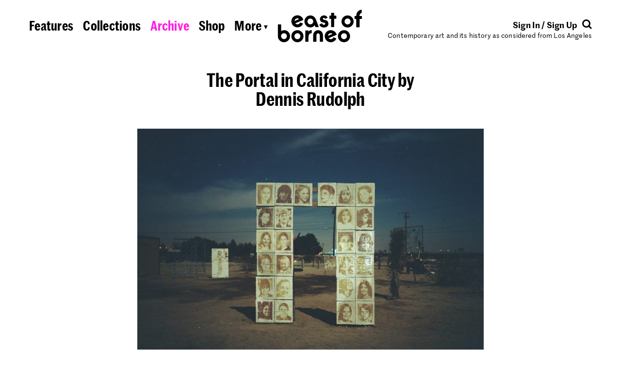

--- FILE ---
content_type: text/html; charset=UTF-8
request_url: https://eastofborneo.org/archives/the-portal-in-california-city-by-dennis-rudolph/
body_size: 6755
content:

<!doctype html>
<html class="no-js fluid" lang="en-US" xmlns:og="http://ogp.me/ns#" xmlns:fb="http://ogp.me/ns/fb#">
<head>
  <meta charset="UTF-8" />
  <title>
          The Portal in California City by Dennis Rudolph
      </title>
  <meta name="description" content="Contemporary art and its history as considered from Los Angeles">
  <link rel="stylesheet" href="https://eastofborneo.org/wp-content/themes/east-of-borneo/assets/index.css?v=1.0.6" type="text/css" />
  <link rel="stylesheet" href="https://eastofborneo.org/wp-content/themes/east-of-borneo/assets/font-awesome/css/font-awesome.min.css" type="text/css" />
  <link rel="icon" href="https://eastofborneo.org/wp-content/themes/east-of-borneo/assets/favicon.png" type="image/x-icon" />
  <meta name="viewport" content="width=device-width, initial-scale=1.0">
  <script src="https://use.typekit.net/lvl2neo.js"></script>
  <script>try{Typekit.load({ async: true });}catch(e){}</script>
  <link rel='dns-prefetch' href='//s.w.org' />
<script src="/wp-includes/js/jquery/jquery.js?ver=1.12.4"></script>
	<link rel="canonical" href="https://eastofborneo.org/archives/the-portal-in-california-city-by-dennis-rudolph/">
<style type="text/css">.broken_link, a.broken_link {
	text-decoration: line-through;
}</style>		<style type="text/css" id="wp-custom-css">
			/*
You can add your own CSS here.

Click the help icon above to learn more.
*/

.responsive-youtube
{overflow:hidden; padding-bottom:56.25%; position:relative; height:0;}
.responsive-youtube iframe
{left:0; top:0; height:100%; width:100%; position:absolute;}		</style>
	
<!-- START - Open Graph and Twitter Card Tags 3.0.0 -->
 <!-- Facebook Open Graph -->
  <meta property="og:locale" content="en_US"/>
  <meta property="og:site_name" content="East of Borneo"/>
  <meta property="og:title" content="The Portal in California City by Dennis Rudolph"/>
  <meta property="og:url" content="https://eastofborneo.org/archives/the-portal-in-california-city-by-dennis-rudolph/"/>
  <meta property="og:type" content="article"/>
  <meta property="og:description" content="Stories about Nat Mendelsohn’s failed utopian community in California City led German artist Dennis Rudolph who was visiting Los Angeles on visa in 2013, to the lost paradise of Los Angeles&#039; future, an ideal site for his artistic vision: The Portal –a gateway to Heaven or Hell. The Portal is install"/>
  <meta property="og:image" content="https://eastofborneo.org/wp-content/uploads/2016/08/the-portal-in-california-city-by-dennis-rudolph.jpeg"/>
  <meta property="og:image:url" content="https://eastofborneo.org/wp-content/uploads/2016/08/the-portal-in-california-city-by-dennis-rudolph.jpeg"/>
  <meta property="og:image:secure_url" content="https://eastofborneo.org/wp-content/uploads/2016/08/the-portal-in-california-city-by-dennis-rudolph.jpeg"/>
  <meta property="article:published_time" content="2014-03-24T22:36:08-07:00"/>
  <meta property="article:modified_time" content="2014-03-24T22:36:48-07:00" />
  <meta property="og:updated_time" content="2014-03-24T22:36:48-07:00" />
  <meta property="article:section" content="Uncategorized"/>
  <meta property="article:publisher" content="https://www.facebook.com/East-of-Borneo-153937942924/"/>
 <!-- Google+ / Schema.org -->
  <meta itemprop="name" content="The Portal in California City by Dennis Rudolph"/>
  <meta itemprop="headline" content="The Portal in California City by Dennis Rudolph"/>
  <meta itemprop="description" content="Stories about Nat Mendelsohn’s failed utopian community in California City led German artist Dennis Rudolph who was visiting Los Angeles on visa in 2013, to the lost paradise of Los Angeles&#039; future, an ideal site for his artistic vision: The Portal –a gateway to Heaven or Hell. The Portal is install"/>
  <meta itemprop="image" content="https://eastofborneo.org/wp-content/uploads/2016/08/the-portal-in-california-city-by-dennis-rudolph.jpeg"/>
  <meta itemprop="datePublished" content="2014-03-24"/>
  <meta itemprop="dateModified" content="2014-03-24T22:36:48-07:00" />
  <meta itemprop="author" content="hinterculture_ln"/>
  <!--<meta itemprop="publisher" content="East of Borneo"/>--> <!-- To solve: The attribute publisher.itemtype has an invalid value -->
 <!-- Twitter Cards -->
  <meta name="twitter:title" content="The Portal in California City by Dennis Rudolph"/>
  <meta name="twitter:url" content="https://eastofborneo.org/archives/the-portal-in-california-city-by-dennis-rudolph/"/>
  <meta name="twitter:description" content="Stories about Nat Mendelsohn’s failed utopian community in California City led German artist Dennis Rudolph who was visiting Los Angeles on visa in 2013, to the lost paradise of Los Angeles&#039; future, an ideal site for his artistic vision: The Portal –a gateway to Heaven or Hell. The Portal is install"/>
  <meta name="twitter:image" content="https://eastofborneo.org/wp-content/uploads/2016/08/the-portal-in-california-city-by-dennis-rudolph.jpeg"/>
  <meta name="twitter:card" content="summary_large_image"/>
  <meta name="twitter:site" content="@eastofborneo"/>
 <!-- SEO -->
 <!-- Misc. tags -->
 <!-- is_singular -->
<!-- END - Open Graph and Twitter Card Tags 3.0.0 -->
	

			</head>

	<body id="root" class="post-template-default single single-post postid-2359 single-format-image the-portal-in-california-city-by-dennis-rudolph east-of-borneo" data-template="base.twig">
		<div id="wrap" class="px4 x xdc vhmn100 mar" sm="px0-5" lg="px1" pr="px0-5">

			<header class="c12">
									<eob-header class="x xw xjc">
  <div class="header-nav-desktop px2 pt4 tal x xx xdc" lg="px1" md="px2" pr="dn">
    <nav>
	<ul
		class="
			x xx
								"
	>
			<li
			class="
				 menu-item menu-item-type-post_type menu-item-object-page menu-item-2503
				mr1
				wsnw
			"
			lg="mr0-75"
			md="pb0-5">
			<a href="https://eastofborneo.org/features/">
				<span>Features</span>
			</a>
		</li>
			<li
			class="
				 menu-item menu-item-type-post_type menu-item-object-page menu-item-2502
				mx1
				wsnw
			"
			lg="mx0-75"
			md="pb0-5">
			<a href="https://eastofborneo.org/collections/">
				<span>Collections</span>
			</a>
		</li>
			<li
			class="
				 menu-item menu-item-type-post_type menu-item-object-page menu-item-2501
				mx1
				wsnw
			"
			lg="mx0-75"
			md="pb0-5">
			<a href="https://eastofborneo.org/archive/">
				<span>Archive</span>
			</a>
		</li>
			<li
			class="
				 menu-item menu-item-type-custom menu-item-object-custom menu-item-8672
				mx1
				wsnw
			"
			lg="mx0-75"
			md="pb0-5">
			<a href="/shop">
				<span>Shop</span>
			</a>
		</li>
			<li
			class="
				 menu-item menu-item-type-custom menu-item-object-custom menu-item-2494
				ml1
				wsnw
			"
			lg="ml0-75"
			md="pb0-5">
			<a href="#subnav">
				<span>More <span class="h6 psr" style="top:-0.2em">▾</span></span>
			</a>
		</li>
		</ul>
</nav>
  </div>

  <div class="header-nav-mobile pt4 px2 fs2-8 lh1 curp" md="pt3" sm="pt2 pr1" pr="dn">
    <a href="#subnav" class="dib" style="width:3rem"><svg version="1.1" id="Layer_1" xmlns="http://www.w3.org/2000/svg" xmlns:xlink="http://www.w3.org/1999/xlink" x="0px" y="0px"
	 viewBox="0 0 60 14" style="enable-background:new 0 0 60 14;" xml:space="preserve">
<style type="text/css">
	.st0{clip-path:url(#SVGID_2_);}
</style>
<g>
	<defs>
		<rect id="SVGID_1_" width="60" height="14"/>
	</defs>
	<clipPath id="SVGID_2_">
		<use xlink:href="#SVGID_1_"  style="overflow:visible;"/>
	</clipPath>
	<path class="st0" d="M7,14c3.9,0,7-3.1,7-7c0-3.9-3.1-7-7-7S0,3.1,0,7C0,10.9,3.1,14,7,14"/>
	<path class="st0" d="M30,14c3.9,0,7-3.1,7-7c0-3.9-3.1-7-7-7s-7,3.1-7,7C23,10.9,26.1,14,30,14"/>
	<path class="st0" d="M53,14c3.9,0,7-3.1,7-7c0-3.9-3.1-7-7-7s-7,3.1-7,7C46,10.9,49.1,14,53,14"/>
</g>
</svg>
</a>
  </div>

  <div class="header-logo py2 tac" sm="py1-5" pr="py0">
    <h1>
      <a href="https://eastofborneo.org" data-hover-ignore>
        <eob-logo></eob-logo>
      </a>
    </h1>
  </div>

  <div class="header-login-search px2 pt4 tar x xdc" lg="px1" md="px2 pt3-8" sm="pt2-8 pl1" pr="dn">
    <div class="header-login-search-align h5 fwb x">
      <div class="header-login">
        <eob-login-logout></eob-login-logout>
      </div>
      <div class="header-search-icon">
        <a href="#search" style="stroke:#000">
          <span><svg width="20px" height="20px" viewBox="0 0 20 20" version="1.1" xmlns="http://www.w3.org/2000/svg" xmlns:xlink="http://www.w3.org/1999/xlink">
    <g id="Page-1" stroke-width="1" fill="none" fill-rule="evenodd">
        <g id="Group" transform="translate(1.000000, 1.000000)">
            <path d="M13.2488,13.2488 L17.9398,17.9398" id="Stroke-1" stroke="inherit" stroke-width="3"></path>
            <path d="M7.49,14.48 C11.35,14.48 14.48,11.35 14.48,7.49 C14.48,3.63 11.35,0.5 7.49,0.5 C3.63,0.5 0.5,3.63 0.5,7.49 C0.5,11.35 3.63,14.48 7.49,14.48"></path>
            <path d="M14.48,7.49 C14.48,3.63 11.35,0.5 7.49,0.5 C3.63,0.5 0.5,3.63 0.5,7.49 C0.5,11.35 3.63,14.48 7.49,14.48 C11.35,14.48 14.48,11.35 14.48,7.49 Z" id="Stroke-5" stroke="inherit" stroke-width="3"></path>
        </g>
    </g>
</svg>
</span>
        </a>
      </div>
    </div>
    <div class="header-description h6" md="dn">
      Contemporary art and its history as considered from Los Angeles
    </div>
  </div>

  <div class="header-subnav c12" data-section="subnav" style="display: none">
    <div class="c12 px2 py1-5 tac" lg="p1">

      <nav class="py1 by1">
        <div class="header-subnav-mobile pt3">
          <nav>
	<ul
		class="
			x xx
								"
	>
			<li
			class="
				 menu-item menu-item-type-post_type menu-item-object-page menu-item-2503
				mr1
				wsnw
			"
			lg="mr0-75"
			md="pb0-5">
			<a href="https://eastofborneo.org/features/">
				<span>Features</span>
			</a>
		</li>
			<li
			class="
				 menu-item menu-item-type-post_type menu-item-object-page menu-item-2502
				mx1
				wsnw
			"
			lg="mx0-75"
			md="pb0-5">
			<a href="https://eastofborneo.org/collections/">
				<span>Collections</span>
			</a>
		</li>
			<li
			class="
				 menu-item menu-item-type-post_type menu-item-object-page menu-item-2501
				mx1
				wsnw
			"
			lg="mx0-75"
			md="pb0-5">
			<a href="https://eastofborneo.org/archive/">
				<span>Archive</span>
			</a>
		</li>
			<li
			class="
				 menu-item menu-item-type-custom menu-item-object-custom menu-item-8672
				mx1
				wsnw
			"
			lg="mx0-75"
			md="pb0-5">
			<a href="/shop">
				<span>Shop</span>
			</a>
		</li>
			<li
			class="
				 menu-item menu-item-type-custom menu-item-object-custom menu-item-2494
				ml1
				wsnw
			"
			lg="ml0-75"
			md="pb0-5">
			<a href="#subnav">
				<span>More <span class="h6 psr" style="top:-0.2em">▾</span></span>
			</a>
		</li>
		</ul>
</nav>
        </div>

        <nav>
	<ul
		class="
			x xx
			xjc					"
	>
			<li
			class="
				 menu-item menu-item-type-post_type menu-item-object-page menu-item-2574
				mr1
				wsnw
			"
			lg="mr0-75"
			md="pb0-5">
			<a href="https://eastofborneo.org/calendar/">
				<span>Calendar</span>
			</a>
		</li>
			<li
			class="
				 menu-item menu-item-type-post_type menu-item-object-page menu-item-2575
				mx1
				wsnw
			"
			lg="mx0-75"
			md="pb0-5">
			<a href="https://eastofborneo.org/books/">
				<span>Books</span>
			</a>
		</li>
			<li
			class="
				 menu-item menu-item-type-post_type menu-item-object-page menu-item-2622
				mx1
				wsnw
			"
			lg="mx0-75"
			md="pb0-5">
			<a href="https://eastofborneo.org/support/">
				<span>Support</span>
			</a>
		</li>
			<li
			class="
				 menu-item menu-item-type-post_type menu-item-object-page menu-item-2576
				mx1
				wsnw
			"
			lg="mx0-75"
			md="pb0-5">
			<a href="https://eastofborneo.org/about/">
				<span>About</span>
			</a>
		</li>
			<li
			class="
				 menu-item menu-item-type-post_type menu-item-object-page menu-item-6166
				ml1
				wsnw
			"
			lg="ml0-75"
			md="pb0-5">
			<a href="https://eastofborneo.org/faqs/">
				<span>FAQs</span>
			</a>
		</li>
		</ul>
</nav>

        <div class="header-subnav-mobile h5 pt2 pb3">
          <eob-login-logout></eob-login-logout>
        </div>
      </nav>
    </div>
  </div>

  <div class="header-search-input c12" data-section="search" style="display: none">
    <div class="c12 px2 py1-5 tac" lg="p1">
      <nav class="py1 by1">
        <form role="search" method="get" id="search-form" action="https://eastofborneo.org/">
  <div class="search-wrap">
  	<label class="screen-reader-text" for="s">
      <input
        class="h3 b0 tac o0 tac lh1 c12 m0 p0 db"
        style="margin: -1px 0"
        type="search"
        placeholder="Search"
        name="s"
        id="search-input"
        value=""
        onfocus="this.setAttribute('placeholder', '')"
        onblur="this.setAttribute('placeholder', 'Search')"
        autocomplete="off"
      />
  </div>
</form>

      </nav>
    </div>
  </div>
</eob-header>
							</header>

			<main class="c12 x xdc xac xw xg1" sm="c12" md="c12" lg="c12">
					<article class="c12 x xdc xac post-type-post" id="post-2359">
		<section class="c12 x xdc xac h4" sm="c12" md="c12" lg="c12">
			<div class="c6 px2 pt4" lg="px1" sm="c12" md="c8 pt3" pr="c12 pt3 px1">
				<div class="tac">
  <h2 class="h2 di"><eob-widow>The Portal in California City by Dennis Rudolph</eob-widow></h1>
</div>
			</div>

			<div class="c8 x xdc xac" lg="c10 px1" md="c12">
				  <div class="w100 pb2 pt4" sm="pt3" pr="pt3">
    <eob-wysiwyg>
      <div class="wp-caption">
        <img src="/wp-content/uploads/2016/08/the-portal-in-california-city-by-dennis-rudolph-800x564.jpeg" width="800" height="564" />
      </div>
    </eob-wysiwyg>
  </div>
			</div>

			<div class="c8" lg="c10" md="c12" pr="c12">
				  <div class="p2" lg="p1" pr="p1">
    <eob-wysiwyg class="adobe-text-pro au1" data-format-images>
      <p>Stories about Nat Mendelsohn’s failed utopian community in California City led German artist Dennis Rudolph who was visiting Los Angeles on visa in 2013, to the lost paradise of Los Angeles&#8217; future, an ideal site for his artistic vision: The Portal –a gateway to Heaven or Hell. The Portal is installed at the Cultural Center in Cal City waiting to “see you on the other side.”</p>

    </eob-wysiwyg>
  </div>
			</div>
			<div class="c8" lg="c10" md="c12" pr="c12">
							</div>
		</section>

		<div class="c12 pt4 x xw xjc h4" sm="c12" md="c12" lg="c12" pr="pt3">
			<div class="px2 c12" lg="px1" pr="px1 pb1"><div class="bt1"></div></div>

			<div class="c4 p2 owlc" lg="px1" sm="c12" md="c6" pr="c6 p1">
				<div>
  <div class="h5 fwb">Added by:</div>
  <div>
    <span class="dib au1"><span class="wsnw" style="line-height:inherit"><a href="https://eastofborneo.org/author/hinterculture_ln/">hinterculture_ln</a></span></span> on March 24, 2014
  </div>
</div>
								<div pr="dn">
					<div>
  <div class="h5 fwb">Share:</div>
  <div>
    <eob-social>
  <span data-id="facebook" class="pr1"><div class="dib psr vam icon-wrap ">
  <div class="psa icon-circle" data-hover-bg="backgroundsText">
    <i class="pen fa fa-facebook"></i>
  </div>
</div>
</span>
  <span data-id="twitter" class="pr1"><div class="dib psr vam icon-wrap ">
  <div class="psa icon-circle" data-hover-bg="backgroundsText">
    <i class="pen fa fa-twitter"></i>
  </div>
</div>
</span>
  <span data-id="email" class="pr1"><div class="dib psr vam icon-wrap ">
  <div class="psa icon-circle" data-hover-bg="backgroundsText">
    <i class="pen fa fa-envelope-o"></i>
  </div>
</div>
</span>
</eob-social>
    <eob-popover data-popover="[data-share-modal]" data-position="left" class="mr1">
      <div class="dib psr vam icon-wrap ">
  <div class="psa icon-circle" data-hover-bg="backgroundsText" data-popover-trigger>
    <i class="pen fa fa-share-alt"></i>
  </div>
</div>
    </eob-popover>
  </div>
</div>

<div data-share-modal class="mt1-5 share-modal psa h6 b1 bg-white">
  <eob-social>
    <div>
      <div class="x xw py1">
        <div class="p1 w50">
          <span data-id="facebook" data-hover>
            <div class="dib psr vam icon-wrap mr0-5">
  <div class="psa icon-circle" data-hover-bg-inherit>
    <i class="pen fa fa-facebook"></i>
  </div>
</div>
            Share
          </span>
        </div>
        <div class="p1 w50">
          <span data-id="linkedin" data-hover>
            <div class="dib psr vam icon-wrap mr0-5">
  <div class="psa icon-circle" data-hover-bg-inherit>
    <i class="pen fa fa-linkedin"></i>
  </div>
</div>
            Linkedin
          </span>
        </div>
        <div class="p1 w50">
          <span data-id="twitter" data-hover>
            <div class="dib psr vam icon-wrap mr0-5">
  <div class="psa icon-circle" data-hover-bg-inherit>
    <i class="pen fa fa-twitter"></i>
  </div>
</div>
            Tweet
          </span>
        </div>
        <div class="p1 w50">
          <span data-id="google" data-hover>
            <div class="dib psr vam icon-wrap mr0-5">
  <div class="psa icon-circle" data-hover-bg-inherit>
    <i class="pen fa fa-google"></i>
  </div>
</div>
            Google+
          </span>
        </div>
        <div class="p1 w50">
          <span data-id="pinterest" data-hover>
            <div class="dib psr vam icon-wrap mr0-5">
  <div class="psa icon-circle" data-hover-bg-inherit>
    <i class="pen fa fa-pinterest-p"></i>
  </div>
</div>
            Pin
          </span>
        </div>
        <div class="p1 w50">
          <span data-id="email" data-hover>
            <div class="dib psr vam icon-wrap mr0-5">
  <div class="psa icon-circle" data-hover-bg-inherit>
    <i class="pen fa fa-envelope-o"></i>
  </div>
</div>
            Email
          </span>
        </div>
      </div>
      <div class="bt1">
        <div class="py1 px1-5">
          <span data-hover data-id="print">
            <span class="print-ico pr1"><i class="fa fa-print"></i></span>
            Print
          </span>
        </div>
      </div>
    </div>
  </eob-social>
</div>
				</div>
			</div>

						<div class="c4 p2 owlc" lg="px1" sm="c12" md="c6" pr="c6 p1">
				<div>
  <div class="h5 fwb">Tags:</div>
  <ul class="il fwb">
  <li><a href="/tag/alternative-spaces/">alternative spaces</a></li><li><a href="/tag/antelope-valley/">Antelope Valley</a></li><li><a href="/tag/california-city/">California City</a></li><li><a href="/tag/dennis-rudolph/">Dennis Rudolph</a></li><li><a href="/tag/failure/">failure</a></li><li><a href="/tag/high-desert/">High Desert</a></li><li><a href="/tag/installation/">installation</a></li><li><a href="/tag/planned-community/">planned community</a></li><li><a href="/tag/utopia/">utopia</a></li>  </ul>
</div>
							</div>
			
			<div class="c4 p2 owlc" lg="px1" sm="c12" md="c12" pr="dn">
				<div>
  <div class="h5 fwb ttc">Next post:</div>
  <a href="https://eastofborneo.org/archives/creative-careers-minorities-in-the-arts-1977/" class="dib h6">
    <span class="h4 fwb">Creative Careers: Minorities in the Arts (1977)</span>
    <span class="dib"><span class="wsnw" style="line-height:inherit">added by Stacey</span></span>
  </a>
</div>
				<div>
  <div class="h5 fwb ttc">Previous post:</div>
  <a href="https://eastofborneo.org/archives/alberta-mayo-the-manitoba-museum-of-finds-art-at-sfmoma/" class="dib h6">
    <span class="h4 fwb">Alberta Mayo &#038; The Manitoba Museum of Finds Art at SFMOMA</span>
    <span class="dib"><span class="wsnw" style="line-height:inherit">added by Stacey</span></span>
  </a>
</div>
			</div>
		</div>

		<div class="c8 py4" sm="c12 py0" pr="dn">
			<eob-ad></eob-ad>
		</div>

								<div class="c12 pt4" pr="dn">
				<eob-postrow
					data-endpoint="/wp-json/east-of-borneo/v1/related/article-post/2359"
					data-template="grid"
					data-title="You Might Also Like"
				></eob-postrow>
			</div>
					
		<div class="c12 x xjc" pr="dn">
					</div>

	</article>
			</main>

			<footer class="c12">
									<div class="x pt4" sm="pt3" pr="dn">
  <div class="x xx h6 fwb c5">
    <div class="footer-links p2 au1">
      <div>
        © 2026 East of Borneo
      </div>
      <div>
        	<ul class="il fwb">
	<li class=" menu-item menu-item-type-custom menu-item-object-custom menu-item-2578"><a href="https://www.facebook.com/East-of-Borneo-153937942924/">Facebook</a></li><li class=" menu-item menu-item-type-custom menu-item-object-custom menu-item-2579"><a href="https://twitter.com/eastofborneo">Twitter</a></li><li class=" menu-item menu-item-type-custom menu-item-object-custom menu-item-2580"><a href="https://www.instagram.com/eastofborneo/">Instagram</a></li><li class=" menu-item menu-item-type-post_type menu-item-object-page menu-item-2620"><a href="https://eastofborneo.org/privacy/">Privacy</a></li><li class=" menu-item menu-item-type-post_type menu-item-object-page menu-item-2619"><a href="https://eastofborneo.org/terms/">Terms</a></li><li class=" menu-item menu-item-type-custom menu-item-object-custom menu-item-2621"><a href="mailto:info@eastofborneo.org?Subject=East%20of%20Borneo%20Error%20Report">Report Error</a></li>	</ul>
      </div>
    </div>
    <div class="footer-blurb xx p2 pr0">
      <div style="margin-right: -4rem;">
        East of Borneo is an online magazine of contemporary art and its history as considered from Los Angeles.
      </div>
    </div>
  </div>
  <div class="footer-top-link c2 p2 h6 fwb tac" style="height: 6rem">
    <a href="#" class="curp" onclick="smoothScrollTo('body'); return false">
      <svg width="25px" height="29px" viewBox="0 0 25 29" version="1.1" xmlns="http://www.w3.org/2000/svg" xmlns:xlink="http://www.w3.org/1999/xlink">
  <g id="Page-1" stroke="none" stroke-width="1" fill-rule="evenodd">
    <g id="Artboard">
      <polygon id="Page-1" points="12.48 0 0 12.5184582 3.32 15.7967602 10.08 8.87817914 10.08 29 14.84 29 14.84 8.83818734 21.64 15.7967602 25 12.5184582"></polygon>
    </g>
  </g>
</svg>
      <div>Back to Top</div>
    </a>
  </div>
  <div class="footer-nav-desktop p2 c5">
    <nav>
	<ul
		class="
			x xx
						xje		"
	>
			<li
			class="
				 menu-item menu-item-type-post_type menu-item-object-page menu-item-2574
				mr1
				wsnw
			"
			lg="mr0-75"
			md="pb0-5">
			<a href="https://eastofborneo.org/calendar/">
				<span>Calendar</span>
			</a>
		</li>
			<li
			class="
				 menu-item menu-item-type-post_type menu-item-object-page menu-item-2575
				mx1
				wsnw
			"
			lg="mx0-75"
			md="pb0-5">
			<a href="https://eastofborneo.org/books/">
				<span>Books</span>
			</a>
		</li>
			<li
			class="
				 menu-item menu-item-type-post_type menu-item-object-page menu-item-2622
				mx1
				wsnw
			"
			lg="mx0-75"
			md="pb0-5">
			<a href="https://eastofborneo.org/support/">
				<span>Support</span>
			</a>
		</li>
			<li
			class="
				 menu-item menu-item-type-post_type menu-item-object-page menu-item-2576
				mx1
				wsnw
			"
			lg="mx0-75"
			md="pb0-5">
			<a href="https://eastofborneo.org/about/">
				<span>About</span>
			</a>
		</li>
			<li
			class="
				 menu-item menu-item-type-post_type menu-item-object-page menu-item-6166
				ml1
				wsnw
			"
			lg="ml0-75"
			md="pb0-5">
			<a href="https://eastofborneo.org/faqs/">
				<span>FAQs</span>
			</a>
		</li>
		</ul>
</nav>
  </div>
</div>
							</footer>

		</div>
		<script type='text/javascript'>
/* <![CDATA[ */
var wppb_sc_data = {"ajaxUrl":"https:\/\/eastofborneo.org\/wp-admin\/admin-ajax.php","edit_profile_success_unlink":"You have successfully disconnected %% from your account."};
/* ]]> */
</script>
<script src="/wp-content/plugins/eob-pb-add-on-social-connect/assets/js/wppb_sc_main.js?ver=1.0.7"></script>
<script type='text/javascript'>
/* <![CDATA[ */
var wppb_sc_facebook_data = {"ajaxUrl":"https:\/\/eastofborneo.org\/wp-admin\/admin-ajax.php","account_exists_text":"An account with this email address already exists.<br> Do you want to connect it?","password_text":"Please enter the existing East of Borneo account password","new_email_text":"Please enter a new email","edit_profile_success_linked":"You have successfully connected your account to %%.","error_message":"Something went wrong. Please try again later!","email_confirmation_on":"Before you can access your account you need to confirm your email address. Please check your inbox and click the activation link.","email_confirmation_error":"<strong>ERROR<\/strong>: You need to confirm your email address before you can log in.","admin_approval_on":"Before you can access your account an administrator has to approve it. You will be notified via email.","admin_approval_error":"<strong>ERROR<\/strong>: Your account has to be confirmed by an administrator before you can log in.","redirect_message":"You will be redirected in 5 seconds. If not, click %%.","here_string":"here","appId":"1331522310274527","enter_facebook_email_text":"Please enter your Facebook email","facebook_invalid_email_text":"This is not a valid Facebook email. Please try logging in again with a different email address or a different social profile."};
/* ]]> */
</script>
<script src="/wp-content/plugins/eob-pb-add-on-social-connect/facebook/assets/js/wppb_sc_facebook.js?ver=1.0.7"></script>
<script type='text/javascript'>
/* <![CDATA[ */
var wppb_sc_twitter_data = {"ajaxUrl":"https:\/\/eastofborneo.org\/wp-admin\/admin-ajax.php","account_exists_text":"An account with this email address already exists.<br> Do you want to connect it?","password_text":"Please enter the existing East of Borneo account password","new_email_text":"Please enter a new email","edit_profile_success_linked":"You have successfully connected your account to %%.","error_message":"Something went wrong. Please try again later!","email_confirmation_on":"Before you can access your account you need to confirm your email address. Please check your inbox and click the activation link.","email_confirmation_error":"<strong>ERROR<\/strong>: You need to confirm your email address before you can log in.","admin_approval_on":"Before you can access your account an administrator has to approve it. You will be notified via email.","admin_approval_error":"<strong>ERROR<\/strong>: Your account has to be confirmed by an administrator before you can log in.","redirect_message":"You will be redirected in 5 seconds. If not, click %%.","here_string":"here","twitter_popup_text":"Waiting for Twitter...","enter_twitter_email_text":"Please enter your Twitter email","twitter_invalid_email_text":"This is not a valid Twitter email. Please try logging in again with a different email address or a different social profile."};
/* ]]> */
</script>
<script src="/wp-content/plugins/eob-pb-add-on-social-connect/twitter/assets/js/wppb_sc_twitter.js?ver=1.0.7"></script>
<script type='text/javascript'>
/* <![CDATA[ */
var wppb_sc_google_data = {"ajaxUrl":"https:\/\/eastofborneo.org\/wp-admin\/admin-ajax.php","account_exists_text":"An account with this email address already exists.<br> Do you want to connect it?","password_text":"Please enter the existing East of Borneo account password","new_email_text":"Please enter a new email","edit_profile_success_linked":"You have successfully connected your account to %%.","error_message":"Something went wrong. Please try again later!","email_confirmation_on":"Before you can access your account you need to confirm your email address. Please check your inbox and click the activation link.","email_confirmation_error":"<strong>ERROR<\/strong>: You need to confirm your email address before you can log in.","admin_approval_on":"Before you can access your account an administrator has to approve it. You will be notified via email.","admin_approval_error":"<strong>ERROR<\/strong>: Your account has to be confirmed by an administrator before you can log in.","redirect_message":"You will be redirected in 5 seconds. If not, click %%.","here_string":"here","client_id":"431315489911-upc9ge8gu8k3e42gd5br0sc7m8lubati.apps.googleusercontent.com"};
/* ]]> */
</script>
<script src="/wp-content/plugins/eob-pb-add-on-social-connect/google/assets/js/wppb_sc_google.js?ver=1.0.7"></script>
<script type='text/javascript'>
/* <![CDATA[ */
var WP_API_Settings = {"root":"https:\/\/eastofborneo.org\/wp-json\/","nonce":"c8fed70af2"};
var EOB_Submission_Options = {"intro":"<h2>Welcome to the collaborative archive!<\/h2><p>You can help us explore the history of art in Los Angeles by adding images, videos, audio, and PDFs that are relevant to East of Borneo's editorial scope and enrich the existing material. <strong>Please do not use this website as a platform to sell or promote any products, services, or events, including but not limited to your own artwork and exhibitions.<\/strong> Any posts in violation of this policy are subject to removal. For more info, please visit our <a href=\"\/community-guidelines\/\">community guidelines<\/a> page.<\/p>","browserError":"<h2>Unsupported Browser<\/h2><p>Please use an updated version of a browser like Google Chrome in order to post.<\/p>","agreement":"I have read and agree to the community guidelines and terms of service.","maxWords":"2000","linkPlaceholder":"http:\/\/","titlePlaceholder":"Enter Title","descriptionPlaceholder":"Describe your post in 300 words or less.","tagsPlaceholder":"Separate all tags with commas","tagsExample":"ex. Alison Knowles, 1970s, performance, poetry, Fluxus","invalidLink":"Please enter a valid URL format (i.e. http:\/\/www.eastofborneo.org)","invalidFile":"We only accept PDF and image files (.jpg, .png, .gif) at this time.","invalidImage":"Please choose a thumbnail image","invalidTitle":"Please add a title","invalidDescription":"Your description is too long. You are using {{ count }} out of 300 words.","success":"<h2>Thanks for adding to the archive!<\/h2><br>You can view your entry here:<br>{{ post }}"};
var WP_Login_Settings = {"loggedin":null,"root":"https:\/\/eastofborneo.org\/wp-admin\/admin-ajax.php","loginnonce":"3c7edd1a80","registernonce":"36445479da","lostpassword":"\/lost-password","account":"\/account","homeurl":"https:\/\/eastofborneo.org","scbuttons":"<div class=\"wppb-sc-buttons-container\"><div class=\"wppb-sc-buttons-text-div\"><a class=\"wppb-sc-facebook-login wppb-sc-button-text\" href=\"#\" onclick=\"return wppbFBLogIn('')\"><i class=\"wppb-sc-icon-facebook wppb-sc-icon\"><\/i>Continue with Facebook<\/a><\/div><div class=\"wppb-sc-buttons-text-div\"><a class=\"wppb-sc-twitter-login wppb-sc-button-text\" href=\"#\" data-wppb_sc_form_id_twitter=\"\"><i class=\"wppb-sc-icon-twitter wppb-sc-icon\"><\/i>Continue with Twitter<\/a><\/div><div class=\"wppb-sc-buttons-text-div\"><a class=\"wppb-sc-google-login wppb-sc-button-text\" href=\"#\" onclick=\"return wppbGPLogin('')\"><i class=\"wppb-sc-icon-google-plus wppb-sc-icon\"><\/i>Continue with Google<\/a><\/div><\/div>","signinintro":"We're building a collaborative archive of West Coast art and its history. Sign in to create posts, comment, and get newsletters.","signupintro":"We're writing the history of West Coast art and you can help. Sign in to collaborate, comment, and get newsletters.","usesemail":""};
var EOB_Cache_Settings = {"archive":"d2710cbc541178cdd900de223b4c015dde4f630c"};
/* ]]> */
</script>
<script src="/wp-content/themes/east-of-borneo/assets/index.js?ver=1.0.14"></script>


		<script>
		  (function(i,s,o,g,r,a,m){i['GoogleAnalyticsObject']=r;i[r]=i[r]||function(){
		  (i[r].q=i[r].q||[]).push(arguments)},i[r].l=1*new Date();a=s.createElement(o),
		  m=s.getElementsByTagName(o)[0];a.async=1;a.src=g;m.parentNode.insertBefore(a,m)
		  })(window,document,'script','https://www.google-analytics.com/analytics.js','ga');

		  ga('create', 'UA-27223113-1', 'auto');
		  ga('send', 'pageview');

		</script>
	</body>
</html>


--- FILE ---
content_type: text/html
request_url: https://content.googleapis.com/static/proxy.html?usegapi=1&jsh=m%3B%2F_%2Fscs%2Fabc-static%2F_%2Fjs%2Fk%3Dgapi.lb.en.2kN9-TZiXrM.O%2Fd%3D1%2Frs%3DAHpOoo_B4hu0FeWRuWHfxnZ3V0WubwN7Qw%2Fm%3D__features__
body_size: -72
content:
<!DOCTYPE html>
<html>
<head>
<title></title>
<meta http-equiv="X-UA-Compatible" content="IE=edge" />
<script nonce="FGvIa_zrCwOjfenaJwlyuw">
  window['startup'] = function() {
    googleapis.server.init();
  };
</script>
<script src="https://apis.google.com/js/googleapis.proxy.js?onload=startup" async defer nonce="FGvIa_zrCwOjfenaJwlyuw"></script>
</head>
<body>
</body>
</html>
